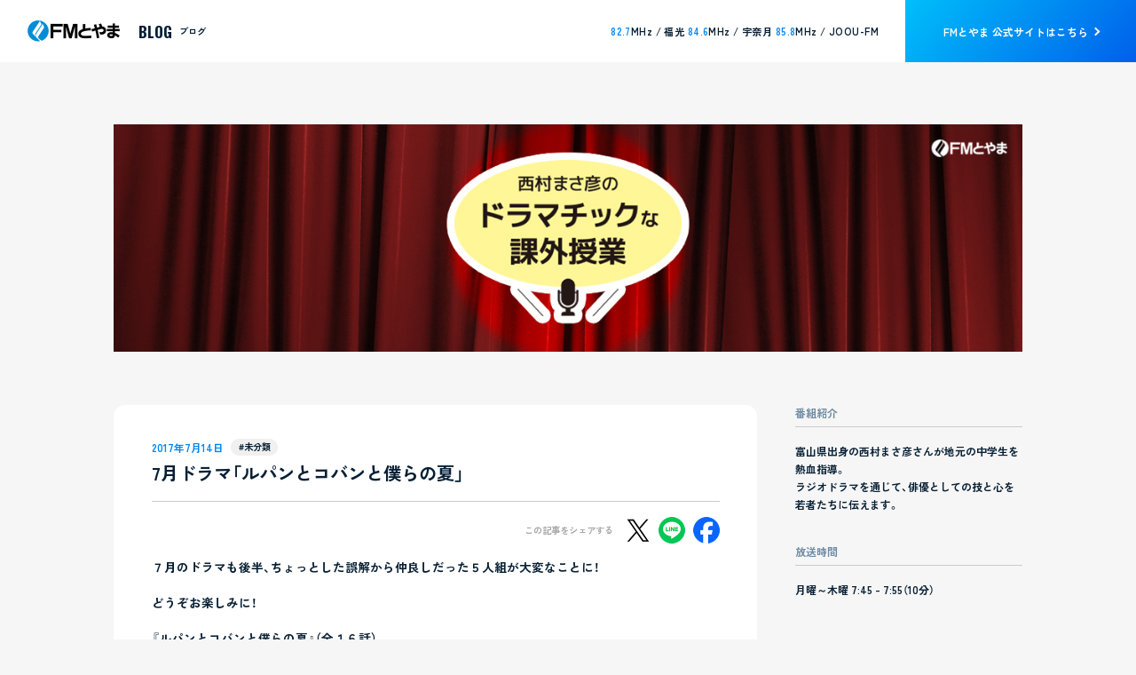

--- FILE ---
content_type: text/html; charset=UTF-8
request_url: https://www.fmtoyama.co.jp/blog/dramatic/?p=225
body_size: 8483
content:
<!DOCTYPE html>
<html lang="ja">
<head prefix="og: http://ogp.me/ns#">
<meta charset="utf-8">
<!-- tag_head_top -->
<!-- Google Tag Manager -->
<script>(function(w,d,s,l,i){w[l]=w[l]||[];w[l].push({'gtm.start':
new Date().getTime(),event:'gtm.js'});var f=d.getElementsByTagName(s)[0],
j=d.createElement(s),dl=l!='dataLayer'?'&l='+l:'';j.async=true;j.src=
'https://www.googletagmanager.com/gtm.js?id='+i+dl;f.parentNode.insertBefore(j,f);
})(window,document,'script','dataLayer','GTM-5T4SF454');</script>
<!-- End Google Tag Manager --><title>7月ドラマ「ルパンとコバンと僕らの夏」 | 投稿｜西村まさ彦のドラマチックな課外授業</title>
<meta name="description" content="7月ドラマ「ルパンとコバンと僕らの夏」のページです。富山県出身の西村まさ彦さんが地元の中学生を熱血指導。ラジオドラマを通じて、俳優としての技と心を若者たちに伝えます。">
<meta name="viewport" content="width=device-width">
<meta name="format-detection" content="telephone=no,address=no">
<link rel="canonical" href="https://www.fmtoyama.co.jp/blog/dramatic/?p=225">

<meta property="og:title" content="7月ドラマ「ルパンとコバンと僕らの夏」 | 投稿｜西村まさ彦のドラマチックな課外授業">
<meta property="og:type" content="article">
<meta property="og:image" content="https://www.fmtoyama.co.jp/img/common/ogp.jpg">
<meta property="og:url" content="https://www.fmtoyama.co.jp/blog/dramatic/?p=225">
<meta property="og:description" content="7月ドラマ「ルパンとコバンと僕らの夏」のページです。富山県出身の西村まさ彦さんが地元の中学生を熱血指導。ラジオドラマを通じて、俳優としての技と心を若者たちに伝えます。">

<link rel="stylesheet" href="https://www.fmtoyama.co.jp/blog/css/reset.css?241224">
<link rel="stylesheet" href="https://www.fmtoyama.co.jp/blog/css/common.css?241224">
<link rel="stylesheet" href="https://www.fmtoyama.co.jp/blog/css/blog.css?241224">
<link rel="stylesheet" href="https://www.fmtoyama.co.jp/blog/css/editor_reset.css?241224">
<link rel="stylesheet" href="https://cdn.jsdelivr.net/npm/yakuhanjp@3.4.1/dist/css/yakuhanjp-narrow.min.css">
<link rel="preconnect" href="https://fonts.googleapis.com">
<link rel="preconnect" href="https://fonts.gstatic.com" crossorigin>
<link href="https://fonts.googleapis.com/css2?family=Oswald:wght@200..700&display=swap" rel="stylesheet">
<meta name='robots' content='max-image-preview:large' />
	<style>img:is([sizes="auto" i], [sizes^="auto," i]) { contain-intrinsic-size: 3000px 1500px }</style>
	<script type="text/javascript">
/* <![CDATA[ */
window._wpemojiSettings = {"baseUrl":"https:\/\/s.w.org\/images\/core\/emoji\/15.0.3\/72x72\/","ext":".png","svgUrl":"https:\/\/s.w.org\/images\/core\/emoji\/15.0.3\/svg\/","svgExt":".svg","source":{"concatemoji":"https:\/\/www.fmtoyama.co.jp\/blog\/dramatic\/wp-includes\/js\/wp-emoji-release.min.js"}};
/*! This file is auto-generated */
!function(i,n){var o,s,e;function c(e){try{var t={supportTests:e,timestamp:(new Date).valueOf()};sessionStorage.setItem(o,JSON.stringify(t))}catch(e){}}function p(e,t,n){e.clearRect(0,0,e.canvas.width,e.canvas.height),e.fillText(t,0,0);var t=new Uint32Array(e.getImageData(0,0,e.canvas.width,e.canvas.height).data),r=(e.clearRect(0,0,e.canvas.width,e.canvas.height),e.fillText(n,0,0),new Uint32Array(e.getImageData(0,0,e.canvas.width,e.canvas.height).data));return t.every(function(e,t){return e===r[t]})}function u(e,t,n){switch(t){case"flag":return n(e,"\ud83c\udff3\ufe0f\u200d\u26a7\ufe0f","\ud83c\udff3\ufe0f\u200b\u26a7\ufe0f")?!1:!n(e,"\ud83c\uddfa\ud83c\uddf3","\ud83c\uddfa\u200b\ud83c\uddf3")&&!n(e,"\ud83c\udff4\udb40\udc67\udb40\udc62\udb40\udc65\udb40\udc6e\udb40\udc67\udb40\udc7f","\ud83c\udff4\u200b\udb40\udc67\u200b\udb40\udc62\u200b\udb40\udc65\u200b\udb40\udc6e\u200b\udb40\udc67\u200b\udb40\udc7f");case"emoji":return!n(e,"\ud83d\udc26\u200d\u2b1b","\ud83d\udc26\u200b\u2b1b")}return!1}function f(e,t,n){var r="undefined"!=typeof WorkerGlobalScope&&self instanceof WorkerGlobalScope?new OffscreenCanvas(300,150):i.createElement("canvas"),a=r.getContext("2d",{willReadFrequently:!0}),o=(a.textBaseline="top",a.font="600 32px Arial",{});return e.forEach(function(e){o[e]=t(a,e,n)}),o}function t(e){var t=i.createElement("script");t.src=e,t.defer=!0,i.head.appendChild(t)}"undefined"!=typeof Promise&&(o="wpEmojiSettingsSupports",s=["flag","emoji"],n.supports={everything:!0,everythingExceptFlag:!0},e=new Promise(function(e){i.addEventListener("DOMContentLoaded",e,{once:!0})}),new Promise(function(t){var n=function(){try{var e=JSON.parse(sessionStorage.getItem(o));if("object"==typeof e&&"number"==typeof e.timestamp&&(new Date).valueOf()<e.timestamp+604800&&"object"==typeof e.supportTests)return e.supportTests}catch(e){}return null}();if(!n){if("undefined"!=typeof Worker&&"undefined"!=typeof OffscreenCanvas&&"undefined"!=typeof URL&&URL.createObjectURL&&"undefined"!=typeof Blob)try{var e="postMessage("+f.toString()+"("+[JSON.stringify(s),u.toString(),p.toString()].join(",")+"));",r=new Blob([e],{type:"text/javascript"}),a=new Worker(URL.createObjectURL(r),{name:"wpTestEmojiSupports"});return void(a.onmessage=function(e){c(n=e.data),a.terminate(),t(n)})}catch(e){}c(n=f(s,u,p))}t(n)}).then(function(e){for(var t in e)n.supports[t]=e[t],n.supports.everything=n.supports.everything&&n.supports[t],"flag"!==t&&(n.supports.everythingExceptFlag=n.supports.everythingExceptFlag&&n.supports[t]);n.supports.everythingExceptFlag=n.supports.everythingExceptFlag&&!n.supports.flag,n.DOMReady=!1,n.readyCallback=function(){n.DOMReady=!0}}).then(function(){return e}).then(function(){var e;n.supports.everything||(n.readyCallback(),(e=n.source||{}).concatemoji?t(e.concatemoji):e.wpemoji&&e.twemoji&&(t(e.twemoji),t(e.wpemoji)))}))}((window,document),window._wpemojiSettings);
/* ]]> */
</script>
<style id='wp-emoji-styles-inline-css' type='text/css'>

	img.wp-smiley, img.emoji {
		display: inline !important;
		border: none !important;
		box-shadow: none !important;
		height: 1em !important;
		width: 1em !important;
		margin: 0 0.07em !important;
		vertical-align: -0.1em !important;
		background: none !important;
		padding: 0 !important;
	}
</style>
<link rel='stylesheet' id='wp-block-library-css' href='https://www.fmtoyama.co.jp/blog/dramatic/wp-includes/css/dist/block-library/style.min.css' type='text/css' media='all' />
<style id='classic-theme-styles-inline-css' type='text/css'>
/*! This file is auto-generated */
.wp-block-button__link{color:#fff;background-color:#32373c;border-radius:9999px;box-shadow:none;text-decoration:none;padding:calc(.667em + 2px) calc(1.333em + 2px);font-size:1.125em}.wp-block-file__button{background:#32373c;color:#fff;text-decoration:none}
</style>
<style id='global-styles-inline-css' type='text/css'>
:root{--wp--preset--aspect-ratio--square: 1;--wp--preset--aspect-ratio--4-3: 4/3;--wp--preset--aspect-ratio--3-4: 3/4;--wp--preset--aspect-ratio--3-2: 3/2;--wp--preset--aspect-ratio--2-3: 2/3;--wp--preset--aspect-ratio--16-9: 16/9;--wp--preset--aspect-ratio--9-16: 9/16;--wp--preset--color--black: #000000;--wp--preset--color--cyan-bluish-gray: #abb8c3;--wp--preset--color--white: #ffffff;--wp--preset--color--pale-pink: #f78da7;--wp--preset--color--vivid-red: #cf2e2e;--wp--preset--color--luminous-vivid-orange: #ff6900;--wp--preset--color--luminous-vivid-amber: #fcb900;--wp--preset--color--light-green-cyan: #7bdcb5;--wp--preset--color--vivid-green-cyan: #00d084;--wp--preset--color--pale-cyan-blue: #8ed1fc;--wp--preset--color--vivid-cyan-blue: #0693e3;--wp--preset--color--vivid-purple: #9b51e0;--wp--preset--gradient--vivid-cyan-blue-to-vivid-purple: linear-gradient(135deg,rgba(6,147,227,1) 0%,rgb(155,81,224) 100%);--wp--preset--gradient--light-green-cyan-to-vivid-green-cyan: linear-gradient(135deg,rgb(122,220,180) 0%,rgb(0,208,130) 100%);--wp--preset--gradient--luminous-vivid-amber-to-luminous-vivid-orange: linear-gradient(135deg,rgba(252,185,0,1) 0%,rgba(255,105,0,1) 100%);--wp--preset--gradient--luminous-vivid-orange-to-vivid-red: linear-gradient(135deg,rgba(255,105,0,1) 0%,rgb(207,46,46) 100%);--wp--preset--gradient--very-light-gray-to-cyan-bluish-gray: linear-gradient(135deg,rgb(238,238,238) 0%,rgb(169,184,195) 100%);--wp--preset--gradient--cool-to-warm-spectrum: linear-gradient(135deg,rgb(74,234,220) 0%,rgb(151,120,209) 20%,rgb(207,42,186) 40%,rgb(238,44,130) 60%,rgb(251,105,98) 80%,rgb(254,248,76) 100%);--wp--preset--gradient--blush-light-purple: linear-gradient(135deg,rgb(255,206,236) 0%,rgb(152,150,240) 100%);--wp--preset--gradient--blush-bordeaux: linear-gradient(135deg,rgb(254,205,165) 0%,rgb(254,45,45) 50%,rgb(107,0,62) 100%);--wp--preset--gradient--luminous-dusk: linear-gradient(135deg,rgb(255,203,112) 0%,rgb(199,81,192) 50%,rgb(65,88,208) 100%);--wp--preset--gradient--pale-ocean: linear-gradient(135deg,rgb(255,245,203) 0%,rgb(182,227,212) 50%,rgb(51,167,181) 100%);--wp--preset--gradient--electric-grass: linear-gradient(135deg,rgb(202,248,128) 0%,rgb(113,206,126) 100%);--wp--preset--gradient--midnight: linear-gradient(135deg,rgb(2,3,129) 0%,rgb(40,116,252) 100%);--wp--preset--font-size--small: 13px;--wp--preset--font-size--medium: 20px;--wp--preset--font-size--large: 36px;--wp--preset--font-size--x-large: 42px;--wp--preset--spacing--20: 0.44rem;--wp--preset--spacing--30: 0.67rem;--wp--preset--spacing--40: 1rem;--wp--preset--spacing--50: 1.5rem;--wp--preset--spacing--60: 2.25rem;--wp--preset--spacing--70: 3.38rem;--wp--preset--spacing--80: 5.06rem;--wp--preset--shadow--natural: 6px 6px 9px rgba(0, 0, 0, 0.2);--wp--preset--shadow--deep: 12px 12px 50px rgba(0, 0, 0, 0.4);--wp--preset--shadow--sharp: 6px 6px 0px rgba(0, 0, 0, 0.2);--wp--preset--shadow--outlined: 6px 6px 0px -3px rgba(255, 255, 255, 1), 6px 6px rgba(0, 0, 0, 1);--wp--preset--shadow--crisp: 6px 6px 0px rgba(0, 0, 0, 1);}:where(.is-layout-flex){gap: 0.5em;}:where(.is-layout-grid){gap: 0.5em;}body .is-layout-flex{display: flex;}.is-layout-flex{flex-wrap: wrap;align-items: center;}.is-layout-flex > :is(*, div){margin: 0;}body .is-layout-grid{display: grid;}.is-layout-grid > :is(*, div){margin: 0;}:where(.wp-block-columns.is-layout-flex){gap: 2em;}:where(.wp-block-columns.is-layout-grid){gap: 2em;}:where(.wp-block-post-template.is-layout-flex){gap: 1.25em;}:where(.wp-block-post-template.is-layout-grid){gap: 1.25em;}.has-black-color{color: var(--wp--preset--color--black) !important;}.has-cyan-bluish-gray-color{color: var(--wp--preset--color--cyan-bluish-gray) !important;}.has-white-color{color: var(--wp--preset--color--white) !important;}.has-pale-pink-color{color: var(--wp--preset--color--pale-pink) !important;}.has-vivid-red-color{color: var(--wp--preset--color--vivid-red) !important;}.has-luminous-vivid-orange-color{color: var(--wp--preset--color--luminous-vivid-orange) !important;}.has-luminous-vivid-amber-color{color: var(--wp--preset--color--luminous-vivid-amber) !important;}.has-light-green-cyan-color{color: var(--wp--preset--color--light-green-cyan) !important;}.has-vivid-green-cyan-color{color: var(--wp--preset--color--vivid-green-cyan) !important;}.has-pale-cyan-blue-color{color: var(--wp--preset--color--pale-cyan-blue) !important;}.has-vivid-cyan-blue-color{color: var(--wp--preset--color--vivid-cyan-blue) !important;}.has-vivid-purple-color{color: var(--wp--preset--color--vivid-purple) !important;}.has-black-background-color{background-color: var(--wp--preset--color--black) !important;}.has-cyan-bluish-gray-background-color{background-color: var(--wp--preset--color--cyan-bluish-gray) !important;}.has-white-background-color{background-color: var(--wp--preset--color--white) !important;}.has-pale-pink-background-color{background-color: var(--wp--preset--color--pale-pink) !important;}.has-vivid-red-background-color{background-color: var(--wp--preset--color--vivid-red) !important;}.has-luminous-vivid-orange-background-color{background-color: var(--wp--preset--color--luminous-vivid-orange) !important;}.has-luminous-vivid-amber-background-color{background-color: var(--wp--preset--color--luminous-vivid-amber) !important;}.has-light-green-cyan-background-color{background-color: var(--wp--preset--color--light-green-cyan) !important;}.has-vivid-green-cyan-background-color{background-color: var(--wp--preset--color--vivid-green-cyan) !important;}.has-pale-cyan-blue-background-color{background-color: var(--wp--preset--color--pale-cyan-blue) !important;}.has-vivid-cyan-blue-background-color{background-color: var(--wp--preset--color--vivid-cyan-blue) !important;}.has-vivid-purple-background-color{background-color: var(--wp--preset--color--vivid-purple) !important;}.has-black-border-color{border-color: var(--wp--preset--color--black) !important;}.has-cyan-bluish-gray-border-color{border-color: var(--wp--preset--color--cyan-bluish-gray) !important;}.has-white-border-color{border-color: var(--wp--preset--color--white) !important;}.has-pale-pink-border-color{border-color: var(--wp--preset--color--pale-pink) !important;}.has-vivid-red-border-color{border-color: var(--wp--preset--color--vivid-red) !important;}.has-luminous-vivid-orange-border-color{border-color: var(--wp--preset--color--luminous-vivid-orange) !important;}.has-luminous-vivid-amber-border-color{border-color: var(--wp--preset--color--luminous-vivid-amber) !important;}.has-light-green-cyan-border-color{border-color: var(--wp--preset--color--light-green-cyan) !important;}.has-vivid-green-cyan-border-color{border-color: var(--wp--preset--color--vivid-green-cyan) !important;}.has-pale-cyan-blue-border-color{border-color: var(--wp--preset--color--pale-cyan-blue) !important;}.has-vivid-cyan-blue-border-color{border-color: var(--wp--preset--color--vivid-cyan-blue) !important;}.has-vivid-purple-border-color{border-color: var(--wp--preset--color--vivid-purple) !important;}.has-vivid-cyan-blue-to-vivid-purple-gradient-background{background: var(--wp--preset--gradient--vivid-cyan-blue-to-vivid-purple) !important;}.has-light-green-cyan-to-vivid-green-cyan-gradient-background{background: var(--wp--preset--gradient--light-green-cyan-to-vivid-green-cyan) !important;}.has-luminous-vivid-amber-to-luminous-vivid-orange-gradient-background{background: var(--wp--preset--gradient--luminous-vivid-amber-to-luminous-vivid-orange) !important;}.has-luminous-vivid-orange-to-vivid-red-gradient-background{background: var(--wp--preset--gradient--luminous-vivid-orange-to-vivid-red) !important;}.has-very-light-gray-to-cyan-bluish-gray-gradient-background{background: var(--wp--preset--gradient--very-light-gray-to-cyan-bluish-gray) !important;}.has-cool-to-warm-spectrum-gradient-background{background: var(--wp--preset--gradient--cool-to-warm-spectrum) !important;}.has-blush-light-purple-gradient-background{background: var(--wp--preset--gradient--blush-light-purple) !important;}.has-blush-bordeaux-gradient-background{background: var(--wp--preset--gradient--blush-bordeaux) !important;}.has-luminous-dusk-gradient-background{background: var(--wp--preset--gradient--luminous-dusk) !important;}.has-pale-ocean-gradient-background{background: var(--wp--preset--gradient--pale-ocean) !important;}.has-electric-grass-gradient-background{background: var(--wp--preset--gradient--electric-grass) !important;}.has-midnight-gradient-background{background: var(--wp--preset--gradient--midnight) !important;}.has-small-font-size{font-size: var(--wp--preset--font-size--small) !important;}.has-medium-font-size{font-size: var(--wp--preset--font-size--medium) !important;}.has-large-font-size{font-size: var(--wp--preset--font-size--large) !important;}.has-x-large-font-size{font-size: var(--wp--preset--font-size--x-large) !important;}
:where(.wp-block-post-template.is-layout-flex){gap: 1.25em;}:where(.wp-block-post-template.is-layout-grid){gap: 1.25em;}
:where(.wp-block-columns.is-layout-flex){gap: 2em;}:where(.wp-block-columns.is-layout-grid){gap: 2em;}
:root :where(.wp-block-pullquote){font-size: 1.5em;line-height: 1.6;}
</style>
<link rel="canonical" href="https://www.fmtoyama.co.jp/blog/dramatic/?p=225" />
<!-- tag_head_bottom -->
</head>
<body id="top" class="ro">
<!-- tag_body_top -->
<!-- Google Tag Manager (noscript) -->
<noscript><iframe src="https://www.googletagmanager.com/ns.html?id=GTM-5T4SF454"
height="0" width="0" style="display:none;visibility:hidden"></iframe></noscript>
<!-- End Google Tag Manager (noscript) --><header id="header">
    <div class="headerWrapper">
        <div class="boxLogo">
            <a href="https://www.fmtoyama.co.jp/blog/dramatic/" class="aLogo no_ro">
                <img src="https://www.fmtoyama.co.jp/blog/img/common/iconTop.gif" width="106" height="24" alt="FMとやま" class="imgR">
            </a>
            <p class="txtPage">
                <span class="fOswald txtEng">BLOG</span>ブログ
            </p>
        </div><!-- boxLogo -->
        <div class="boxLink">
            <p class="itemTxt"><span class="fBlue">82.7</span>MHz / 福光 <span class="fBlue">84.6</span>MHz / 宇奈月 <span class="fBlue">85.8</span>MHz / JOOU-FM</p>
            <a href="https://www.fmtoyama.co.jp/" target="_blank" class="linkTxt"><span class="iconArrow">FMとやま 公式サイト<span class="imgPc">はこちら</span></span></a>
        </div>
    </div><!-- headerWrapper -->
</header>
<div id="container">
    <div class="mainWrapper wrapper1200">
        <div class="secHero jsHide">
            <div class="imgHero">
                <picture>
                    <source media="(max-width: 767px)" srcset="https://www.fmtoyama.co.jp/blog/img/dramatic/bgCmnIndex_sp.jpg">
                    <img src="https://www.fmtoyama.co.jp/blog/img/dramatic/bgCmnIndex.jpg" width="1200" height="300" alt="西村まさ彦のドラマチックな課外授業" class="img100">
                </picture>
            </div>
        </div><!--/secHero-->
        <div class="blogWrapper jsHide wrapperSp">
            <div class="boxBlog listBlog">
                <div class="wrapper wrapperBlog list">
                    <div class="boxTit jsHide">
                        <div class="box">
                            <p class="date">2017年7月14日</p>
                            <ul class="listIcon">
                                                                <li class="itemIcon">#未分類</li>
                                                                                            </ul>
                        </div>
                        <h1 class="tit">7月ドラマ「ルパンとコバンと僕らの夏」</h1>
                    </div><!--/boxTit-->
                    <div class="boxShare lazyload jsHide">
                        <p class="linkShare">この記事をシェアする</p>
                        <a href="javascript:void(0);" target="_blank" class="linkShare linkTwitter">
                            <span class="linkTxt"><img src="https://www.fmtoyama.co.jp/blog/img/common/imgFooterSns01.png" width="30" height="30" alt="X" class="imgR" loading="lazy"></span>
                        </a>
                        <a href="javascript:void(0);" target="_blank" class="linkShare linkLINE">
                            <span class="linkTxt"><img src="https://www.fmtoyama.co.jp/blog/img/common/imgFooterSns06.png" width="30" height="30" alt="LINE" class="imgR" loading="lazy"></span>
                        </a>
                        <a href="javascript:void(0);" target="_blank" class="linkShare linkFacebook">
                            <span class="linkTxt"><img src="https://www.fmtoyama.co.jp/blog/img/common/imgFooterSns02.png" width="30" height="30" alt="facebook" class="imgR" loading="lazy"></span>
                        </a>
                    </div><!--/boxShare-->
                    <div class="boxEntry entry jsHide">
                        <p>７月のドラマも後半、ちょっとした誤解から仲良しだった５人組が大変なことに！</p>
<p>どうぞお楽しみに！</p>
<p><strong>『ルパンとコバンと僕らの夏</strong><strong>』（全１６話）</strong><br />
<strong>作／こいずみゆきよ</strong><br />
<strong>演出／西村まさ彦<br />
出演／富山市・西部中学校、城山中学校、水橋中学校、上滝中学校、砺波市・出町中学校の皆さん</strong></p>
<p><strong>【登場人物】</strong><br />
<strong>林檎（りんご）・・・駄菓子屋のアイスを愛する女子中学２年生。祖母との思い出が後半のキーに。</strong><br />
<strong>海（うみ）・・・林檎や桃といつも一緒にいる女子中学２年生</strong><br />
<strong>桃（もも）・・・中学１年生。双葉の妹（女子）。双葉と海の関係を誤解して失踪。</strong><br />
<strong>双葉（ふたば）・・・元気がありあまっている男子中学２年生</strong><br />
<strong>向日葵（ひまわり）・・・ジョーク好きの男子中学２年生</strong></p>
<p><strong>ばーちゃん／ルパン・・・駄菓子屋のばーちゃんは仮の姿。実はとある組織のエージェント</strong><br />
<strong>ミケ／コバン・・・駄菓子屋にいる三毛猫。実はルパンの助手</strong></p>
<p><strong>バク・・・獏の置物。「イライラの実」集めを依頼する。<br />
作家・・・？？？<br />
</strong></p>
                    </div><!--/boxEntry-->
                </div>
                
                <div class="secDetailsPager lazyload jsHide">
                    <div class="boxBtnPager">
                                                <a href="https://www.fmtoyama.co.jp/blog/dramatic/?p=227" class="btnPrev btn">‹ 前の記事</a>
                                                <a href="https://www.fmtoyama.co.jp/blog/dramatic/?p=220" class="btnNext btn">次の記事 ›</a>
                                            </div><!--/boxBtnPager-->
                    <div class="boxBtnList">
                        <a href="https://www.fmtoyama.co.jp/blog/dramatic/?" class="btnList btn"><span class="txt">一覧</span></a>
                    </div><!--/boxBtnList-->
                </div><!--/secDetailsPager-->

            </div><!--/boxBlog-->
            <div class="listInfo">
                <ul class="list jsHide">
                    <li class="item itemNormal jsHide">
                        <p class="itemTit noAccordion">番組紹介</p>
                        <div class="boxCover">
                            <div class="boxNormal">
                                <p class="txt">
                                    富山県出身の西村まさ彦さんが地元の中学生を熱血指導。<br>
                                    ラジオドラマを通じて、俳優としての技と心を若者たちに伝えます。
                                </p>
                            </div>
                        </div><!--/boxCover-->
                    </li>
                    <li class="item itemNormal jsHide">
                        <p class="itemTit noAccordion">放送時間</p>
                        <div class="boxCover">
                            <div class="boxNormal">
                                <p class="txt">
                                    月曜～木曜 7:45 - 7:55（10分）
                                </p>
                            </div>
                        </div><!--/boxCover-->
                    </li>

                    
                    <li class="item itemInfo jsHide">
                                                <p class="itemTit">最新の記事</p>
                                                <div class="boxCover">
                                                        <div class="boxInfo">
                                                                <a href="https://www.fmtoyama.co.jp/blog/dramatic/?p=1103" class="txt">1月ドラマ「先生、結婚するっぽい」</a>
                                                                <a href="https://www.fmtoyama.co.jp/blog/dramatic/?p=1099" class="txt">12月ドラマ「給食をめぐる冒険」</a>
                                                                <a href="https://www.fmtoyama.co.jp/blog/dramatic/?p=1097" class="txt">12月ドラマ「給食をめぐる冒険」</a>
                                                                <a href="https://www.fmtoyama.co.jp/blog/dramatic/?p=1094" class="txt">11月ドラマ「えっごぼうであまやどり？」</a>
                                                                <a href="https://www.fmtoyama.co.jp/blog/dramatic/?p=1092" class="txt">11月ドラマ「えっごぼうであまやどり？」</a>
                                                            </div>
                                                        <div class="boxInfoSearch">
                                <form action="">
                                    <div class="boxInput">
                                        <input type="text" name="s" value="" class="inputTxt" placeholder="このブログを検索する">
                                        <input type="submit" class="searchsubmit" value="検索">
                                    </div>
                                </form>
                            </div>
                            <div class="boxCalendar">
                                <table id="wp-calendar" class="wp-calendar-table">
	<caption>2026年1月</caption>
	<thead>
	<tr>
		<th scope="col" title="月曜日">月</th>
		<th scope="col" title="火曜日">火</th>
		<th scope="col" title="水曜日">水</th>
		<th scope="col" title="木曜日">木</th>
		<th scope="col" title="金曜日">金</th>
		<th scope="col" title="土曜日">土</th>
		<th scope="col" title="日曜日">日</th>
	</tr>
	</thead>
	<tbody>
	<tr>
		<td colspan="3" class="pad">&nbsp;</td><td>1</td><td><a href="https://www.fmtoyama.co.jp/blog/dramatic/?m=20260102" aria-label="2026年1月2日 に投稿を公開">2</a></td><td>3</td><td>4</td>
	</tr>
	<tr>
		<td>5</td><td>6</td><td>7</td><td>8</td><td>9</td><td>10</td><td>11</td>
	</tr>
	<tr>
		<td>12</td><td>13</td><td>14</td><td>15</td><td>16</td><td>17</td><td>18</td>
	</tr>
	<tr>
		<td>19</td><td>20</td><td>21</td><td>22</td><td>23</td><td>24</td><td>25</td>
	</tr>
	<tr>
		<td>26</td><td id="today">27</td><td>28</td><td>29</td><td>30</td><td>31</td>
		<td class="pad" colspan="1">&nbsp;</td>
	</tr>
	</tbody>
	</table><nav aria-label="前と次の月" class="wp-calendar-nav">
		<span class="wp-calendar-nav-prev"><a href="https://www.fmtoyama.co.jp/blog/dramatic/?m=202512">&laquo; 12月</a></span>
		<span class="pad">&nbsp;</span>
		<span class="wp-calendar-nav-next">&nbsp;</span>
	</nav>                            </div>
                        </div><!--/boxCover-->
                    </li>
             
                                        <li class="item itemTheme jsHide">
                        <p class="itemTit">テーマ</p>
                        <div class="boxCover">
                            <div class="boxmin boxTheme">
                                                            <a href="https://www.fmtoyama.co.jp/blog/dramatic/?cat=1" class="txt">未分類 (274)</a>
                                                        </div>
                        </div><!--/boxCover-->
                    </li>
                    
                                        <li class="item itemMonth jsHide">
                        <p class="itemTit">月別</p>
                        <div class="boxCover">
                            <div class="boxmin boxMonth">
                                                                    <p class="txt txtTop cursorPointer">2026年</p>
                                    <div class="boxmin boxMonthCont">
                                                                                <a href="https://www.fmtoyama.co.jp/blog/dramatic/?m=202601" class="txt">1月 (1)</a>
                                                                            </div>
                                                                    <p class="txt txtTop cursorPointer">2025年</p>
                                    <div class="boxmin boxMonthCont">
                                                                                <a href="https://www.fmtoyama.co.jp/blog/dramatic/?m=202512" class="txt">12月 (1)</a>
                                                                                <a href="https://www.fmtoyama.co.jp/blog/dramatic/?m=202511" class="txt">11月 (2)</a>
                                                                                <a href="https://www.fmtoyama.co.jp/blog/dramatic/?m=202510" class="txt">10月 (3)</a>
                                                                                <a href="https://www.fmtoyama.co.jp/blog/dramatic/?m=202509" class="txt">9月 (1)</a>
                                                                                <a href="https://www.fmtoyama.co.jp/blog/dramatic/?m=202508" class="txt">8月 (3)</a>
                                                                                <a href="https://www.fmtoyama.co.jp/blog/dramatic/?m=202507" class="txt">7月 (2)</a>
                                                                                <a href="https://www.fmtoyama.co.jp/blog/dramatic/?m=202506" class="txt">6月 (2)</a>
                                                                                <a href="https://www.fmtoyama.co.jp/blog/dramatic/?m=202505" class="txt">5月 (3)</a>
                                                                                <a href="https://www.fmtoyama.co.jp/blog/dramatic/?m=202504" class="txt">4月 (1)</a>
                                                                                <a href="https://www.fmtoyama.co.jp/blog/dramatic/?m=202503" class="txt">3月 (1)</a>
                                                                                <a href="https://www.fmtoyama.co.jp/blog/dramatic/?m=202502" class="txt">2月 (2)</a>
                                                                                <a href="https://www.fmtoyama.co.jp/blog/dramatic/?m=202501" class="txt">1月 (3)</a>
                                                                            </div>
                                                                    <p class="txt txtTop cursorPointer">2024年</p>
                                    <div class="boxmin boxMonthCont">
                                                                                <a href="https://www.fmtoyama.co.jp/blog/dramatic/?m=202412" class="txt">12月 (1)</a>
                                                                                <a href="https://www.fmtoyama.co.jp/blog/dramatic/?m=202411" class="txt">11月 (3)</a>
                                                                                <a href="https://www.fmtoyama.co.jp/blog/dramatic/?m=202410" class="txt">10月 (2)</a>
                                                                                <a href="https://www.fmtoyama.co.jp/blog/dramatic/?m=202409" class="txt">9月 (1)</a>
                                                                                <a href="https://www.fmtoyama.co.jp/blog/dramatic/?m=202408" class="txt">8月 (3)</a>
                                                                                <a href="https://www.fmtoyama.co.jp/blog/dramatic/?m=202407" class="txt">7月 (1)</a>
                                                                                <a href="https://www.fmtoyama.co.jp/blog/dramatic/?m=202406" class="txt">6月 (2)</a>
                                                                                <a href="https://www.fmtoyama.co.jp/blog/dramatic/?m=202405" class="txt">5月 (3)</a>
                                                                                <a href="https://www.fmtoyama.co.jp/blog/dramatic/?m=202404" class="txt">4月 (2)</a>
                                                                                <a href="https://www.fmtoyama.co.jp/blog/dramatic/?m=202403" class="txt">3月 (2)</a>
                                                                                <a href="https://www.fmtoyama.co.jp/blog/dramatic/?m=202402" class="txt">2月 (3)</a>
                                                                                <a href="https://www.fmtoyama.co.jp/blog/dramatic/?m=202401" class="txt">1月 (1)</a>
                                                                            </div>
                                                                    <p class="txt txtTop cursorPointer">2023年</p>
                                    <div class="boxmin boxMonthCont">
                                                                                <a href="https://www.fmtoyama.co.jp/blog/dramatic/?m=202312" class="txt">12月 (2)</a>
                                                                                <a href="https://www.fmtoyama.co.jp/blog/dramatic/?m=202311" class="txt">11月 (2)</a>
                                                                                <a href="https://www.fmtoyama.co.jp/blog/dramatic/?m=202310" class="txt">10月 (1)</a>
                                                                                <a href="https://www.fmtoyama.co.jp/blog/dramatic/?m=202309" class="txt">9月 (3)</a>
                                                                                <a href="https://www.fmtoyama.co.jp/blog/dramatic/?m=202308" class="txt">8月 (2)</a>
                                                                                <a href="https://www.fmtoyama.co.jp/blog/dramatic/?m=202307" class="txt">7月 (1)</a>
                                                                                <a href="https://www.fmtoyama.co.jp/blog/dramatic/?m=202306" class="txt">6月 (3)</a>
                                                                                <a href="https://www.fmtoyama.co.jp/blog/dramatic/?m=202305" class="txt">5月 (1)</a>
                                                                                <a href="https://www.fmtoyama.co.jp/blog/dramatic/?m=202304" class="txt">4月 (2)</a>
                                                                                <a href="https://www.fmtoyama.co.jp/blog/dramatic/?m=202303" class="txt">3月 (4)</a>
                                                                                <a href="https://www.fmtoyama.co.jp/blog/dramatic/?m=202302" class="txt">2月 (1)</a>
                                                                                <a href="https://www.fmtoyama.co.jp/blog/dramatic/?m=202301" class="txt">1月 (1)</a>
                                                                            </div>
                                                                    <p class="txt txtTop cursorPointer">2022年</p>
                                    <div class="boxmin boxMonthCont">
                                                                                <a href="https://www.fmtoyama.co.jp/blog/dramatic/?m=202212" class="txt">12月 (4)</a>
                                                                                <a href="https://www.fmtoyama.co.jp/blog/dramatic/?m=202211" class="txt">11月 (1)</a>
                                                                                <a href="https://www.fmtoyama.co.jp/blog/dramatic/?m=202210" class="txt">10月 (1)</a>
                                                                                <a href="https://www.fmtoyama.co.jp/blog/dramatic/?m=202209" class="txt">9月 (3)</a>
                                                                                <a href="https://www.fmtoyama.co.jp/blog/dramatic/?m=202208" class="txt">8月 (1)</a>
                                                                                <a href="https://www.fmtoyama.co.jp/blog/dramatic/?m=202207" class="txt">7月 (3)</a>
                                                                                <a href="https://www.fmtoyama.co.jp/blog/dramatic/?m=202206" class="txt">6月 (2)</a>
                                                                                <a href="https://www.fmtoyama.co.jp/blog/dramatic/?m=202205" class="txt">5月 (1)</a>
                                                                                <a href="https://www.fmtoyama.co.jp/blog/dramatic/?m=202204" class="txt">4月 (3)</a>
                                                                                <a href="https://www.fmtoyama.co.jp/blog/dramatic/?m=202203" class="txt">3月 (3)</a>
                                                                                <a href="https://www.fmtoyama.co.jp/blog/dramatic/?m=202202" class="txt">2月 (2)</a>
                                                                                <a href="https://www.fmtoyama.co.jp/blog/dramatic/?m=202201" class="txt">1月 (2)</a>
                                                                            </div>
                                                                    <p class="txt txtTop cursorPointer">2021年</p>
                                    <div class="boxmin boxMonthCont">
                                                                                <a href="https://www.fmtoyama.co.jp/blog/dramatic/?m=202112" class="txt">12月 (2)</a>
                                                                                <a href="https://www.fmtoyama.co.jp/blog/dramatic/?m=202111" class="txt">11月 (1)</a>
                                                                                <a href="https://www.fmtoyama.co.jp/blog/dramatic/?m=202110" class="txt">10月 (2)</a>
                                                                                <a href="https://www.fmtoyama.co.jp/blog/dramatic/?m=202109" class="txt">9月 (3)</a>
                                                                                <a href="https://www.fmtoyama.co.jp/blog/dramatic/?m=202108" class="txt">8月 (1)</a>
                                                                                <a href="https://www.fmtoyama.co.jp/blog/dramatic/?m=202107" class="txt">7月 (4)</a>
                                                                                <a href="https://www.fmtoyama.co.jp/blog/dramatic/?m=202106" class="txt">6月 (1)</a>
                                                                                <a href="https://www.fmtoyama.co.jp/blog/dramatic/?m=202105" class="txt">5月 (1)</a>
                                                                                <a href="https://www.fmtoyama.co.jp/blog/dramatic/?m=202104" class="txt">4月 (3)</a>
                                                                                <a href="https://www.fmtoyama.co.jp/blog/dramatic/?m=202103" class="txt">3月 (2)</a>
                                                                                <a href="https://www.fmtoyama.co.jp/blog/dramatic/?m=202102" class="txt">2月 (1)</a>
                                                                                <a href="https://www.fmtoyama.co.jp/blog/dramatic/?m=202101" class="txt">1月 (4)</a>
                                                                            </div>
                                                                    <p class="txt txtTop cursorPointer">2020年</p>
                                    <div class="boxmin boxMonthCont">
                                                                                <a href="https://www.fmtoyama.co.jp/blog/dramatic/?m=202012" class="txt">12月 (2)</a>
                                                                                <a href="https://www.fmtoyama.co.jp/blog/dramatic/?m=202011" class="txt">11月 (1)</a>
                                                                                <a href="https://www.fmtoyama.co.jp/blog/dramatic/?m=202010" class="txt">10月 (3)</a>
                                                                                <a href="https://www.fmtoyama.co.jp/blog/dramatic/?m=202009" class="txt">9月 (2)</a>
                                                                                <a href="https://www.fmtoyama.co.jp/blog/dramatic/?m=202008" class="txt">8月 (3)</a>
                                                                                <a href="https://www.fmtoyama.co.jp/blog/dramatic/?m=202007" class="txt">7月 (2)</a>
                                                                                <a href="https://www.fmtoyama.co.jp/blog/dramatic/?m=202006" class="txt">6月 (1)</a>
                                                                                <a href="https://www.fmtoyama.co.jp/blog/dramatic/?m=202005" class="txt">5月 (3)</a>
                                                                                <a href="https://www.fmtoyama.co.jp/blog/dramatic/?m=202004" class="txt">4月 (2)</a>
                                                                                <a href="https://www.fmtoyama.co.jp/blog/dramatic/?m=202003" class="txt">3月 (2)</a>
                                                                                <a href="https://www.fmtoyama.co.jp/blog/dramatic/?m=202002" class="txt">2月 (3)</a>
                                                                                <a href="https://www.fmtoyama.co.jp/blog/dramatic/?m=202001" class="txt">1月 (1)</a>
                                                                            </div>
                                                                    <p class="txt txtTop cursorPointer">2019年</p>
                                    <div class="boxmin boxMonthCont">
                                                                                <a href="https://www.fmtoyama.co.jp/blog/dramatic/?m=201912" class="txt">12月 (3)</a>
                                                                                <a href="https://www.fmtoyama.co.jp/blog/dramatic/?m=201911" class="txt">11月 (3)</a>
                                                                                <a href="https://www.fmtoyama.co.jp/blog/dramatic/?m=201910" class="txt">10月 (4)</a>
                                                                                <a href="https://www.fmtoyama.co.jp/blog/dramatic/?m=201909" class="txt">9月 (2)</a>
                                                                                <a href="https://www.fmtoyama.co.jp/blog/dramatic/?m=201908" class="txt">8月 (4)</a>
                                                                                <a href="https://www.fmtoyama.co.jp/blog/dramatic/?m=201906" class="txt">6月 (3)</a>
                                                                                <a href="https://www.fmtoyama.co.jp/blog/dramatic/?m=201905" class="txt">5月 (4)</a>
                                                                                <a href="https://www.fmtoyama.co.jp/blog/dramatic/?m=201904" class="txt">4月 (3)</a>
                                                                                <a href="https://www.fmtoyama.co.jp/blog/dramatic/?m=201903" class="txt">3月 (3)</a>
                                                                                <a href="https://www.fmtoyama.co.jp/blog/dramatic/?m=201902" class="txt">2月 (3)</a>
                                                                            </div>
                                                                    <p class="txt txtTop cursorPointer">2018年</p>
                                    <div class="boxmin boxMonthCont">
                                                                                <a href="https://www.fmtoyama.co.jp/blog/dramatic/?m=201812" class="txt">12月 (3)</a>
                                                                                <a href="https://www.fmtoyama.co.jp/blog/dramatic/?m=201811" class="txt">11月 (3)</a>
                                                                                <a href="https://www.fmtoyama.co.jp/blog/dramatic/?m=201810" class="txt">10月 (2)</a>
                                                                                <a href="https://www.fmtoyama.co.jp/blog/dramatic/?m=201809" class="txt">9月 (2)</a>
                                                                                <a href="https://www.fmtoyama.co.jp/blog/dramatic/?m=201808" class="txt">8月 (3)</a>
                                                                                <a href="https://www.fmtoyama.co.jp/blog/dramatic/?m=201806" class="txt">6月 (3)</a>
                                                                                <a href="https://www.fmtoyama.co.jp/blog/dramatic/?m=201805" class="txt">5月 (4)</a>
                                                                                <a href="https://www.fmtoyama.co.jp/blog/dramatic/?m=201804" class="txt">4月 (3)</a>
                                                                                <a href="https://www.fmtoyama.co.jp/blog/dramatic/?m=201803" class="txt">3月 (4)</a>
                                                                                <a href="https://www.fmtoyama.co.jp/blog/dramatic/?m=201802" class="txt">2月 (2)</a>
                                                                            </div>
                                                                    <p class="txt txtTop cursorPointer">2017年</p>
                                    <div class="boxmin boxMonthCont">
                                                                                <a href="https://www.fmtoyama.co.jp/blog/dramatic/?m=201712" class="txt">12月 (3)</a>
                                                                                <a href="https://www.fmtoyama.co.jp/blog/dramatic/?m=201711" class="txt">11月 (3)</a>
                                                                                <a href="https://www.fmtoyama.co.jp/blog/dramatic/?m=201710" class="txt">10月 (3)</a>
                                                                                <a href="https://www.fmtoyama.co.jp/blog/dramatic/?m=201709" class="txt">9月 (2)</a>
                                                                                <a href="https://www.fmtoyama.co.jp/blog/dramatic/?m=201708" class="txt">8月 (2)</a>
                                                                                <a href="https://www.fmtoyama.co.jp/blog/dramatic/?m=201707" class="txt">7月 (3)</a>
                                                                                <a href="https://www.fmtoyama.co.jp/blog/dramatic/?m=201706" class="txt">6月 (3)</a>
                                                                                <a href="https://www.fmtoyama.co.jp/blog/dramatic/?m=201705" class="txt">5月 (3)</a>
                                                                                <a href="https://www.fmtoyama.co.jp/blog/dramatic/?m=201704" class="txt">4月 (3)</a>
                                                                                <a href="https://www.fmtoyama.co.jp/blog/dramatic/?m=201703" class="txt">3月 (3)</a>
                                                                                <a href="https://www.fmtoyama.co.jp/blog/dramatic/?m=201702" class="txt">2月 (3)</a>
                                                                                <a href="https://www.fmtoyama.co.jp/blog/dramatic/?m=201701" class="txt">1月 (4)</a>
                                                                            </div>
                                                                    <p class="txt txtTop cursorPointer">2016年</p>
                                    <div class="boxmin boxMonthCont">
                                                                                <a href="https://www.fmtoyama.co.jp/blog/dramatic/?m=201612" class="txt">12月 (4)</a>
                                                                                <a href="https://www.fmtoyama.co.jp/blog/dramatic/?m=201611" class="txt">11月 (3)</a>
                                                                                <a href="https://www.fmtoyama.co.jp/blog/dramatic/?m=201610" class="txt">10月 (2)</a>
                                                                                <a href="https://www.fmtoyama.co.jp/blog/dramatic/?m=201609" class="txt">9月 (4)</a>
                                                                                <a href="https://www.fmtoyama.co.jp/blog/dramatic/?m=201608" class="txt">8月 (3)</a>
                                                                                <a href="https://www.fmtoyama.co.jp/blog/dramatic/?m=201607" class="txt">7月 (3)</a>
                                                                                <a href="https://www.fmtoyama.co.jp/blog/dramatic/?m=201606" class="txt">6月 (5)</a>
                                                                                <a href="https://www.fmtoyama.co.jp/blog/dramatic/?m=201605" class="txt">5月 (3)</a>
                                                                                <a href="https://www.fmtoyama.co.jp/blog/dramatic/?m=201604" class="txt">4月 (3)</a>
                                                                            </div>
                                                            </div>
                        </div><!--/boxCover-->
                    </li>
                                    </ul>
            </div><!--/listInfo-->
        </div><!--/blogWrapper-->
    </div>

    <footer id="footer">
    <div class="footerMain wrapper1200 wrapperSp305">
        <div class="boxInfo">
            <div class="logoBox">
                <a href="https://www.fmtoyama.co.jp/blog/dramatic/" class="no_ro">
                    <img src="https://www.fmtoyama.co.jp/blog/img/common/imgFooterLogo.png" width="152" height="34" alt="FMとやま" class="imgR" loading="lazy">
                </a>
            </div>
            <div class="boxCmnBtn">
                <a href="https://www.fmtoyama.co.jp/" target="_blank" class="linkCmnBtn"><span class="txt">FMとやま 公式サイト</span></a>
            </div>
        </div>
        <div class="boxLinkSns">
            <ul class="listLink listSnsLink">
                <li class="item">
                    <a href="https://x.com/fmtoyama827/" target="_blank">
                        <div class="icon">
                            <img src="https://www.fmtoyama.co.jp/blog/img/common/imgFooterSns01.png" width="30" height="30" alt="X" class="imgR" loading="lazy">
                        </div>
                    </a>
                </li>
                <li class="item">
                    <a href="https://www.facebook.com/fmtoyama/" target="_blank">
                        <div class="icon">
                            <img src="https://www.fmtoyama.co.jp/blog/img/common/imgFooterSns02.png" width="30" height="30" alt="facebook" class="imgR" loading="lazy">
                        </div>
                    </a>
                </li>
                <li class="item">
                    <a href="https://www.instagram.com/fmtoyama827/" target="_blank">
                        <div class="icon">
                            <img src="https://www.fmtoyama.co.jp/blog/img/common/imgFooterSns03.png" width="30" height="30" alt="Instagram" class="imgR" loading="lazy">
                        </div>
                    </a>
                </li>
                <li class="item">
                    <a href="https://www.youtube.com/channel/UCr84dwr5amlkdER2wF6wvLg" target="_blank">
                        <div class="icon">
                            <img src="https://www.fmtoyama.co.jp/blog/img/common/imgFooterSns04.png" width="30" height="30" alt="YouTube" class="imgR" loading="lazy">
                        </div>
                    </a>
                </li>
            </ul>
            <p class="txtCopy"><span class="fCopy">&copy;</span> FM TOYAMA Broadcasting Co.,Ltd. All rights reserved.</p>
        </div>
    </div><!--footerMain-->
</footer><div class="secTicker">
    <div class="boxTicker">
        <div class="itemTicker"><img src="https://www.fmtoyama.co.jp/blog/img/common/imgTicker.png" width="4284" height="122" alt="" class="imgTicker"></div>
        <div class="itemTicker"><img src="https://www.fmtoyama.co.jp/blog/img/common/imgTicker.png" width="4284" height="122" alt="" class="imgTicker"></div>
    </div>
</div><!--/secTicker-->
</div><!--container-->

<script type="application/ld+json">
    {
        "@context": "http://schema.org",
        "@type": "BreadcrumbList",
        "itemListElement": [
            {
                "@type": "ListItem",
                "position": 1,
                "item": {
                    "@id": "https://www.fmtoyama.co.jp/",
                    "name": "TOP"
                }
            },
            {
                "@type": "ListItem",
                "position": 2,
                "item": {
                    "@id": "https://www.fmtoyama.co.jp/blog/dramatic/",
                    "name": "西村まさ彦のドラマチックな課外授業"
                }
            },
            {
                "@type": "ListItem",
                "position": 3,
                "item": {
                    "@id": "https://www.fmtoyama.co.jp/blog/dramatic/?p=225",
                    "name": "7月ドラマ「ルパンとコバンと僕らの夏」"
                }
            }
        ]
    }
</script>
<script src="https://www.fmtoyama.co.jp/blog/scripts/jquery.js?241224"></script>
<script src="https://www.fmtoyama.co.jp/blog/scripts/common.js?241224"></script>
<script src="https://www.fmtoyama.co.jp/blog/scripts/share.js?241224"></script>
<script src="https://www.fmtoyama.co.jp/blog/scripts/blog.js?241224"></script>
<!-- tag_body_bottom -->
</body>
</html>


--- FILE ---
content_type: text/css
request_url: https://www.fmtoyama.co.jp/blog/css/blog.css?241224
body_size: 2370
content:
@charset "utf-8";

/*-----------------------------------------------
    index
-----------------------------------------------*/
/* blogWrapper */
.blogWrapper{
    margin-top: 7rem;
    display: flex;
    justify-content: space-between;
}
.blogWrapper .listBlog,
.blogWrapper .boxBlog{
    width: 70.834%;
}
.blogWrapper .list,
.blogWrapper .list .item{
    width: 100%;
}
.listBlog .list .item + .item{
    margin-top: 2rem;
}
.listBlog .list .link{
    display: flex;
    justify-content: flex-start;
    align-items: flex-start;
    flex-direction: column;
    background-color: #fff;
    border-radius: 1.5rem;
    padding: 4.5rem 5rem 5.2rem;
}
.listBlog .list .box{
    display: flex;
    align-items: center;
    margin-bottom: 0.5rem;
}
.listBlog .list .date{
    font-size: var(--pcFontSize14);
    color: var(--lightKeyColor);
}
.listBlog .list .tit{
    font-size: var(--pcFontSize24);
    line-height: var(--pcLineHeight24_15);
    font-weight: bold;
    display: -webkit-box;
    -webkit-box-orient: vertical;
    -webkit-line-clamp: 3;
    line-clamp: 3;
    overflow: hidden;
    max-height: calc(var(--pcFontSize24)* var(--pcLineHeight24_15)* 3);
}
.listBlog .list .listIcon{
    display: flex;
    flex-wrap: wrap;
    margin-left: 1rem;
}
.listBlog .list .itemIcon{
    border-radius: 1.1rem;
    font-size: var(--pcFontSize12);
    min-width: 4.2rem;
    min-height: 2.2rem;
    padding: 0 1rem;
    display: flex;
    justify-content: center;
    align-items: center;
    background-color: #f0f0f0;
    margin-right: 0.5rem;
}
.listBlog .list .itemIcon.new{
    font-size: var(--pcFontSize10);
    background-color: #f6ff00;
}
@media only screen and (max-width:1215px){
    .blogWrapper{
        margin-top: 30px;
        flex-direction: column;
    }
    .blogWrapper .listBlog,
    .blogWrapper .boxBlog{
        width: 100%;
    }
    .listBlog .list .item + .item{
        margin-top: 1rem;
    }
    .listBlog .list .link{
        border-radius: 1rem;
        padding: 2.4rem 2rem 2rem;
    }
    .listBlog .list .date{
        font-size: var(--spFontSize12);
    }
    .listBlog .list .tit{
        font-size: var(--spFontSize16);
        line-height: var(--spLineHeight16_15);
        max-height: calc(var(--spFontSize16)* var(--spLineHeight16_15)* 3);
    }
    .listBlog .list .listIcon{
        margin-left: 0.5rem;
    }
    .listBlog .list .itemIcon{
        border-radius: 1.1rem;
        font-size: var(--spFontSize11);
        min-width: 3.3rem;
        min-height: 1.6rem;
        padding: 0 0.5rem;
    }
    .listBlog .list .itemIcon.new{
        font-size: var(--spFontSize10);
    }
}

/* listInfo */
.listInfo{
    width: 25%;
}
.listInfo .list .item + .item{
    margin-top: 4rem;
}
.listInfo .list .itemTit{
    font-size: var(--pcFontSize14);
    line-height: var(--pcLineHeight18_15);
    font-weight: bold;
    color: #6e8aa3;
    padding-bottom: 0.8rem;
    border-bottom: 0.1rem solid #cbcbcb;
    margin-bottom: 2rem;
}
.listInfo .boxmin{
    padding: 0 1.5rem;
}
/* itemProfile */
.listInfo .boxProfile{
    display: flex;
    flex-direction: column;
    align-items: center;
}
.listInfo .boxProfile + .boxProfile{
    margin-top: 2.5rem;
}
.listInfo .boxProfile .imgBox{
    width: 40%;
}
.listInfo .boxProfile .img{
    width: 100%;
    height: 0;
    padding-top: 100%;
}
.listInfo .boxProfile img{
    border-radius: 100%;
}
.listInfo .boxProfile .txtBox{
    text-align: center;
    margin-top: 1.6rem;
}
.listInfo .boxProfile .name{
    font-size: var(--pcFontSize22);
    line-height: var(--pcLineHeight22_15);
    font-weight: bold;
}
.listInfo .boxProfile .nameEng{
    font-size: var(--pcFontSize12);
    margin-top: 1rem;
}
.listInfo .boxProfile .txt{
    margin-top: 1rem;
    font-size: var(--pcFontSize14);
    line-height: var(--pcLineHeight14_17);
}
.listInfo .boxProfileSns{
    margin-top: 1.5rem;
    width: 100%;
    height: 5.5rem;
    overflow: hidden;
}
.listInfo .boxProfileSns .linkSns{
    width: 100%;
    height: 100%;
    border-radius: 1.5rem;
    background-color: #fff;
    display: flex;
    justify-content: center;
    align-items: center;
}
.listInfo .boxProfileSns .txt{
    position: relative;
    display: inline-block;
    padding-left: 2.6rem;
    font-size: var(--pcFontSize12);
}
.listInfo .boxProfileSns .txt::before{
    position: absolute;
    content: '';
    margin: auto;
    display: block;
    top: 0;
    bottom: 0;
    left: 0;
    width: 2rem;
    height: 2rem;
}
.listInfo .boxProfileSns .txt.lazyloaded::before{
    background: url(../img/common/imgFooterSns01.png) center top / cover no-repeat;
}
/* itemNormal */
.listInfo .boxNormal{
    text-align: left;
}
.listInfo .boxNormal .txt{
    font-size: var(--pcFontSize14);
    line-height: var(--pcLineHeight14_17);
}
.listInfo .boxNormal .txt + .txt{
    margin-top: 0.5rem;
}
/* itemProgram */
.listInfo .boxProgram{
    text-align: left;
}
.listInfo .boxProgram .txt{
    font-size: var(--pcFontSize14);
    line-height: var(--pcLineHeight14_17);
}
.listInfo .boxProgram .txt + .txt{
    margin-top: 0.5rem;
}
/* itemInfo */
.listInfo .boxInfo{
    text-align: left;
    display: flex;
    flex-direction: column;
    align-items: flex-start;
}
.listInfo .boxInfo .txt{
    display: inline-block;
    font-size: var(--pcFontSize14);
    line-height: var(--pcLineHeight14_17);
}
.listInfo .boxInfoSearch{
    margin-top: 3rem;
}
.listInfo .boxInfoSearch form,
.listInfo .boxInfoSearch .inputTxt{
    width: 100%;
}
.listInfo .boxInfoSearch .boxInput{
    position: relative;
}
.listInfo .boxInfoSearch .inputTxt{
    background-color: #fff;
    height: 4rem;
    padding: 0.5rem 3.5rem 0.5rem 1rem;
    border: 0.1rem solid #b4b7ba;
    font-family: inherit;
}
.listInfo .boxInfoSearch .searchsubmit{
    position: absolute;
    top: 0;
    bottom: 0;
    right: 1rem;
    margin: auto;
    background: transparent;
    border: none;
    font-size: 0;
    background: url(../img/common/iconSearch.gif) center top / cover no-repeat;
    width: 2rem;
    height: 2rem;
    cursor: pointer;
}
.listInfo .boxCalendar{
    position: relative;
    margin-top: 3rem;
    display: flex;
    flex-direction: column-reverse;
}
.listInfo .wp-calendar-nav{
    display: flex;
    justify-content: space-between;
    align-items: center;
    width: 60%;
    margin: 0 auto;
    font-size: var(--pcFontSize14);
}
.listInfo .wp-calendar-nav a{
    position: relative;
    width: 3rem;
    height: 3rem;
    display: block;
    font-size: 0;
}
.listInfo .wp-calendar-nav a::before{
    position: absolute;
    content: "";
    top: 0;
    bottom: 0;
    right: 0;
    left: 0;
    width: 0.7rem;
    height: 0.7rem;
    border-top: 0.1rem solid #071f34;
    border-right: 0.1rem solid #071f34;
    margin: auto;
}
.listInfo .wp-calendar-nav .wp-calendar-nav-prev a::before{
    transform: rotate(-135deg);
    right: -0.4rem;
}
.listInfo .wp-calendar-nav .wp-calendar-nav-next a::before{
    transform: rotate(45deg);
    left: -0.2rem;
}
.listInfo #wp-calendar caption{
    font-size: var(--pcFontSize14);
    margin: 0 2rem;
    background: transparent !important;
    color: var(--textColor);
    position: absolute;
    top: 0;
    left: 0;
    right: 0;
    height: 3rem;
    display: flex;
    justify-content: center;
    align-items: center;
}
.listInfo #wp-calendar{
    width: 100%;
    text-align: center;
    margin: 1rem auto 0;
    color: #6b767c;
}
.listInfo #wp-calendar thead th{
    padding: 1rem 0 1.5rem;
}
.listInfo #wp-calendar td{
    font-size: var(--pcFontSize16);
    border: 0.1rem solid #ccc;
    padding: 0.8rem 0.7rem;
}
.listInfo #wp-calendar td.pad{
    background: #f6f6f6;
    border: none;
}
.listInfo #wp-calendar thead th{
    font-size: var(--pcFontSize13);
    text-align: center;
}
.listInfo #wp-calendar tbody{
    background-color: #fff;
    margin-top: 1.3rem;
}
.listInfo #wp-calendar tbody .dayTxt{
    width: 2.8rem;
    height: 2.8rem;
    display: flex;
    justify-content: center;
    align-items: center;
}
.listInfo #wp-calendar tbody a{
	color: #071f34;
    background-color: rgb(0, 136, 242,.2);
    border-radius: 100%;
    padding-bottom: 0.2rem;
    display: block;
}
/* itemTheme */
.listInfo .boxTheme{
    text-align: left;
    display: flex;
    flex-direction: column;
    align-items: flex-start;
}
.listInfo .boxTheme .txt{
    display: inline-block;
    font-size: var(--pcFontSize14);
    line-height: var(--pcLineHeight14_17);
}
/* itemMonth */
.listInfo .boxMonth{
    text-align: left;
    display: flex;
    flex-direction: column;
    align-items: flex-start;
}
.listInfo .txtTop{
    position: relative;
    display: inline-block;
    padding-right: 1.4rem;
}
.listInfo .txtTop::after{
    position: absolute;
    content: '';
    margin: auto;
    display: block;
    top: 0;
    bottom: 0;
    right: 0;
    width: 1.1rem;
    height: 1.1rem;
    background: url(../img/common/iconOpen.gif) center top / cover no-repeat;
}
.listInfo .txtTop.on::after{
    background: url(../img/common/iconClose.gif) center top / cover no-repeat;
}
.listInfo .boxMonth .txt{
    font-size: var(--pcFontSize14);
    line-height: var(--pcLineHeight14_17);
}
.listInfo .boxMonthCont{
    margin: 0.8rem 0 1.2rem;
    display: none;
}
.listInfo .boxMonthCont.boxMonthContOpen{
    display: block;
}
.listInfo .boxMonthCont .txt{
    display: block;
}
@media only screen and (max-width:1215px){
    .listInfo{
        width: 100%;
        margin-top: 60px;
    }
    .listInfo .list .item + .item{
        margin-top: 3.5rem;
    }
    .listInfo .boxmin{
        padding: 0;
    }
    .listInfo .list .itemTit{
        position: relative;
        font-size: var(--spFontSize14);
        line-height: var(--spLineHeight14_15);
        padding-bottom: 0.8rem;
        margin-bottom: 1.5rem;
    }
    .listInfo .list .itemTit:not(.noAccordion):after{
        position: absolute;
        content: '';
        margin: auto;
        display: block;
        top: -0.8rem;
        bottom: 0;
        right: 0;
        width: 1.7rem;
        height: 1.7rem;
        background: url(../img/common/iconOpen_sp.gif) center top / cover no-repeat;
    }
    .listInfo .list .itemTit:not(.noAccordion).on::after{
        background: url(../img/common/iconClose_sp.gif) center top / cover no-repeat;
    }
    /* itemProfile */
    .listInfo .boxProfile{
        flex-direction: row;
        justify-content: space-between;
        margin-top: 2rem;
    }
    .listInfo .boxProfile + .boxProfile{
        margin-top: 2rem;
    }
    .listInfo .boxProfile .imgBox{
        width: 28.99%;
    }
    .listInfo .boxProfile .txtBox{
        width: 65.22%;
        text-align: left;
        margin-top: 0;
    }
    .listInfo .boxProfile .name{
        font-size: var(--spFontSize16);
        line-height: var(--spLineHeight16_15);
    }
    .listInfo .boxProfile .nameEng{
        font-size: var(--spFontSize11);
        margin-top: 0.5rem;
    }
    .listInfo .boxProfile .txt{
        margin-top: 0.6rem;
        font-size: var(--spFontSize12);
        line-height: var(--spLineHeight12_15);
    }
    .listInfo .boxProfile .txt br{
        display: none;
    }
    .listInfo .boxProfileSns{
        margin: 1.5rem auto 0;
        width: 86.96%;
        height: 4.5rem;
    }
    .listInfo .boxProfileSns .txt{
        font-size: var(--spFontSize12);
    }
    /* itemNormal */
    .listInfo .boxNormal .txt{
        font-size: var(--spFontSize12);
        line-height: var(--spLineHeight12_15);
    }
    .listInfo .boxNormal .txt + .txt{
        margin-top: 0.5rem;
    }
    /* itemProgram */
    .listInfo .boxProgram .txt{
        font-size: var(--spFontSize12);
        line-height: var(--spLineHeight12_15);
    }
    .listInfo .boxProgram .txt + .txt{
        margin-top: 0.5rem;
    }
    /* itemInfo */
    .listInfo .boxInfo .txt{
        font-size: var(--spFontSize12);
        line-height: var(--spLineHeight12_21);
    }
    .listInfo .boxInfoSearch{
        margin-top: 2rem;
    }
    .listInfo .boxInfoSearch form{
        width: 86.96%;
    }
    .listInfo .boxCalendar{
        display: none;
    }
    /* itemTheme */
    .listInfo .boxTheme .txt{
        font-size: var(--spFontSize12);
        line-height: var(--spLineHeight12_21);
    }
    /* itemMonth */
    .listInfo .boxMonth .txt{
        font-size: var(--spFontSize12);
        line-height: var(--spLineHeight12_21);
    }
    .listInfo .boxMonthCont {
        margin: 0.5rem 0 0.8rem;
        padding: 0 1rem;
    }
}

/* boxBlog */
.boxBlog .wrapperBlog{
    background-color: #fff;
    border-radius: 1.5rem;
    padding: 4.5rem 5rem;
}
.boxBlog .wrapperBlog.not_found{
    width: 100%;
}
.boxBlog .boxTit{
    padding-bottom: 2rem;
    margin-bottom: 2rem;
    border-bottom: 0.1rem solid #cbcbcb;
}
.boxBlog .list .tit{
    overflow: visible;
    max-height: none;
    display: block;
}
.boxBlog .boxEntry{
    margin-top: 1.5rem;
}
@media only screen and (max-width:1215px){
    .boxBlog .wrapperBlog{
        border-radius: 10px;
        padding: 25px 20px;
    }
    .boxBlog .list .tit {
        font-size: var(--spFontSize20);
        line-height: var(--spLineHeight20_15);
    }
    .boxBlog .boxTit{
        padding-bottom: 1.5rem;
        margin-bottom: 1.5rem;
    }
    .boxBlog .boxEntry{
        margin-top: 3rem;
    }
}


/* boxShare */
.boxShare{
    display: flex;
    justify-content: flex-end;
    align-items: center;
}
.boxShare p.linkShare{
    font-size: var(--pcFontSize12);
    color: #a6a6a6;
    margin-right: 0.5rem;
}
.boxShare .linkShare + .linkShare{
    margin-left: 1rem;
}
@media only screen and (max-width:1215px){
    .boxShare p.linkShare{
        font-size: var(--spFontSize12);
        margin-right: 0;
    }
    .boxShare a.linkShare{
        display: inline-block;
        width: 2.2rem;
        height: auto;
    }
}


/* 後で削除 */
.listInfo .boxCalendar{
    margin-top: 3rem;
}
.listInfo .boxCalendar .date{
    display: flex;
    justify-content: center;
    align-items: center;
}
.listInfo .boxCalendar .txtArrow{
    position: relative;
    width: 3rem;
    height: 3rem;
}
.listInfo .boxCalendar .txtArrow::before{
    position: absolute;
    content: "";
    top: 0;
    bottom: 0;
    right: 0;
    left: 0;
    width: 0.7rem;
    height: 0.7rem;
    border-top: 0.1rem solid #071f34;
    border-right: 0.1rem solid #071f34;
    margin: auto;
}
.listInfo .boxCalendar .txtArrow.prev::before{
    transform: rotate(-135deg);
    right: -0.4rem;
}
.listInfo .boxCalendar .txtArrow.next::before{
    transform: rotate(45deg);
    left: -0.2rem;
}
.listInfo .boxCalendar .txtDate{
    font-size: var(--pcFontSize14);
    margin: 0 2rem;
}
.listInfo .boxCalendar .calendarTable{
    width: 100%;
    text-align: center;
    margin: 1rem auto 0;
    color: #6b767c;
}
.listInfo .boxCalendar .calendarTableDay{
    background-color: #fff;
    border: 0.1rem solid #ccc;
    margin-top: 1.3rem;
}
.listInfo .calendarTableDay td{
    font-size: var(--pcFontSize16);
    border: 0.1rem solid #ccc;
    padding: 0.8rem 0.7rem;
}
.listInfo .boxCalendar .week td{
    font-size: var(--pcFontSize13);
}
.listInfo .boxCalendar .calendarTable .dayTxt{
    width: 2.8rem;
    height: 2.8rem;
    display: flex;
    justify-content: center;
    align-items: center;
}
.listInfo .boxCalendar .calendarTable a{
	color: #071f34;
    background-color: rgb(0, 136, 242,.2);
    border-radius: 100%;
    padding-bottom: 0.2rem;
}

--- FILE ---
content_type: application/javascript
request_url: https://www.fmtoyama.co.jp/blog/scripts/share.js?241224
body_size: 234
content:
$(function () {
    // 表示中のURLを取得してエンコードを統一
    var url = encodeURI(decodeURI(location.href));

    // og:titleを取得
    var og_title = document.querySelector('meta[property="og:title"]').content;
    og_title = og_title.replace(/\s/g, '');
    og_title = og_title.replace(/\|/g, '｜');

    // facebook
    $('.linkFacebook').attr('href', 'http://www.facebook.com/share.php?u=' + url);

    // twitter
    $('.linkTwitter').attr('href', 'https://twitter.com/share?url=' + url + '&text=' + og_title);

  // LINE
  $('.linkLINE').attr('href', 'https://social-plugins.line.me/lineit/share?url=' + url);

});

--- FILE ---
content_type: application/javascript
request_url: https://www.fmtoyama.co.jp/blog/scripts/common.js?241224
body_size: 1307
content:
// スムーススクロール
$(function(){
    $(document).on("click", "a[href*='#']:not(.no_scroll)", function(){
        if(!sizeSp){
            var headerHeight = 0; // 固定ヘッダの高さ（PC）
        }else{
            var headerHeight = 0; // 固定ヘッダの高さ（SP）
        }
        var speed = 500; // スクロールの速さ
        var href= $(this).attr("href");
        var target = $(href == "#" || href == "" ? 'html' : href);
        var position = target.offset().top-headerHeight;
        $("html, body").animate({scrollTop:position}, speed, "swing");
        // lazyLoad対策
        setTimeout(function(){
            var positionBefore = position;
            position = target.offset().top-headerHeight;
            var positionGap = Math.abs(positionBefore - position);
            if(positionGap > 10){
                $("html, body").scrollTop(position);
            }
        },1000);
        return false;
    });
});

//別ページからのアンカーリンク
$(window).on('load', function() {
    if(!sizeSp){
        var headerHeight = 0; // 固定ヘッダの高さ（PC）
    }else{
        var headerHeight = 0; // 固定ヘッダの高さ（SP）
    }
    var urlHash = location.hash;
    if(urlHash){
        var target = $(urlHash);
        if(target.length){
            var position = target.offset().top-headerHeight;
            $("html, body").scrollTop(position);
            // lazyLoad対策
            setTimeout(function(){
                var positionBefore = position;
                position = target.offset().top-headerHeight;
                var positionGap = Math.abs(positionBefore - position);
                if(positionGap > 10){
                    $("html, body").scrollTop(position);
                }
            },1000);
        }
    }
});

// ユーザーエージェントチェック
var agent = navigator.userAgent;

var spFlag = false;
if(agent.indexOf("iPhone") > 0){
    // iphone処理
    spFlag = true;
}else if(agent.indexOf("Android") > 0){
    // android処理
    spFlag = true;
}

//============================================================
//	レスポンシブ用(不要な場合は削除)
//============================================================
// 画面サイズ取得
var breakpoint = 1215;
var sizeSp = false;
if(window.matchMedia('(max-width:'+ breakpoint + 'px)').matches){
    sizeSp = true;
}else{
    sizeSp = false;
}

//============================================================
//	背景画像の遅延読込(不要な場合は削除)
//============================================================
document.addEventListener('DOMContentLoaded',()=> {
    const lazyloadList = document.querySelectorAll(".lazyload");
    const observerLazyload = new IntersectionObserver((entries)=>{entries.forEach((entry)=>{if(entry.isIntersecting){entry.target.classList.add('lazyloaded');}});});
    lazyloadList.forEach((item)=>{observerLazyload.observe(item);});
});

//============================================================
//	Swiper用(不要な場合は削除)
//============================================================
// 初期化（引数minSlidesSpは省略可）
function initSlider(elementName, settings, minSlides, minSlidesSp) {
    if (!(typeof Swiper === 'undefined')){
        settings.init = false;
        let slider = new Swiper(elementName + ' .swiper', settings);
        if (minSlidesSp != undefined && sizeSp) {
            minSlides = minSlidesSp;
        }
        if ($(elementName + ' .swiper-slide:not(.swiper-slide-duplicate)').length > minSlides) {
            slider.init();
        } else {
            $(elementName + ' .swiper-button-prev,' + elementName + ' .swiper-button-next,' + elementName + ' .swiper-pagination').css({ 'cssText': 'display: none !important;' });
            $(elementName).addClass('disabled');
        }
        return slider;
    }
}

//============================================================
//	サイト毎に共通動作を記述する場合はここより下で行うこと
//============================================================


// jsHide
function jsHide() {
    const jsHideList = document.querySelectorAll(".jsHideFade,.jsHide,.jsHideList");
    const observerJsHide = new IntersectionObserver((entries) => {
        entries.forEach((entry) => {
            if (entry.isIntersecting) {
                entry.target.classList.add('jsShow');
            }
        });
    }, {
        rootMargin: "0% 0% -10%"
    });
    jsHideList.forEach((item) => {
        observerJsHide.observe(item);
    });
    const footerList = document.querySelectorAll("#footer");
    const observerFooter = new IntersectionObserver((entries) => {
        entries.forEach((entry) => {
            if (entry.isIntersecting) {
                $('.jsHideFade,.jsHide,.jsHideList').addClass('jsShow');
            }
        });
    },{
        rootMargin: "0%"
    });
    footerList.forEach((item) => {
        observerFooter.observe(item);
    });
}
$(function(){
    jsHide()
});